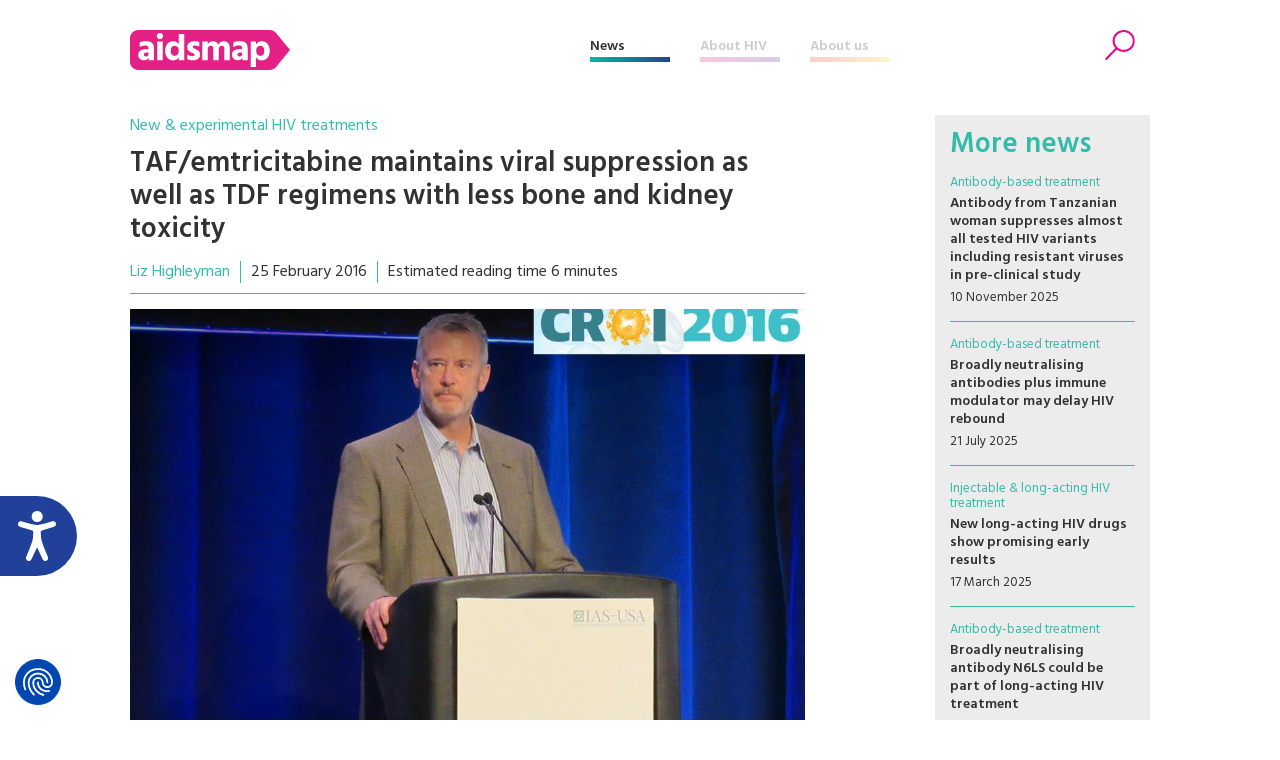

--- FILE ---
content_type: text/html; charset=UTF-8
request_url: https://www.aidsmap.com/news/feb-2016/tafemtricitabine-maintains-viral-suppression-well-tdf-regimens-less-bone-and-kidney
body_size: 52364
content:
<!DOCTYPE html>
<html lang="en" dir="ltr" prefix="content: http://purl.org/rss/1.0/modules/content/  dc: http://purl.org/dc/terms/  foaf: http://xmlns.com/foaf/0.1/  og: http://ogp.me/ns#  rdfs: http://www.w3.org/2000/01/rdf-schema#  schema: http://schema.org/  sioc: http://rdfs.org/sioc/ns#  sioct: http://rdfs.org/sioc/types#  skos: http://www.w3.org/2004/02/skos/core#  xsd: http://www.w3.org/2001/XMLSchema# ">
  <head>


    <script>window.dataLayer = window.dataLayer || [];
      function gtag(){dataLayer.push(arguments);}
        gtag('consent', 'default', {
         'ad_storage': 'denied',
         'ad_user_data': 'denied',
         'ad_personalization': 'denied',
         'analytics_storage': 'denied',
         'functionality_storage': 'denied',
         'personalization_storage': 'denied',
         'security_storage': 'denied'
      });
    </script>


    <script src="https://consent.cookiefirst.com/sites/aidsmap.com-fb32fa3a-cc1a-47d0-bdab-49e603bf8e19/consent.js"></script>


    <!-- Google Tag Manager -->
      <script>(function(w,d,s,l,i){w[l]=w[l]||[];w[l].push({'gtm.start':
      new Date().getTime(),event:'gtm.js'});var f=d.getElementsByTagName(s)[0],
      j=d.createElement(s),dl=l!='dataLayer'?'&l='+l:'';j.async=true;j.src=
      'https://www.googletagmanager.com/gtm.js?id='+i+dl;f.parentNode.insertBefore(j,f);
      })(window,document,'script','dataLayer','GTM-NHPP62NS');</script>
    <!-- End Google Tag Manager -->



    <script src="https://www.justgiving.com/widgets/scripts/widget.js" data-version="2" data-widgetType="attachCheckout" type="text/javascript"></script>


    <script src="https://www.google.com/recaptcha/api.js" async defer></script>


    <meta charset="utf-8" />
<meta name="Generator" content="Drupal 8 (https://www.drupal.org)" />
<meta name="MobileOptimized" content="width" />
<meta name="HandheldFriendly" content="true" />
<meta name="viewport" content="width=device-width, initial-scale=1.0" />
<meta property="description" content="A fixed-dose coformulation of tenofovir alafenamide (TAF) and emtricitabine (FTC, Emtriva), combined with a variety of third antiretroviral agents, maintained undetectable viral load in people who switched from similar regimens containing the older tenofovir disoproxil fumarate (TDF), according to a study presented at the Conference on Retroviruses and Opportunistic Infections (CROI 2016) this week in Boston. The study also showed improvements in kidney function biomarkers and bone density gains in the group taking TAF/emtricitabine." />
<meta property="twitter:card" content="summary_large_image" />
<meta property="twitter:site" content="@aidsmap" />
<meta property="twitter:creator" content="@aidsmap" />
<meta property="twitter:img" content="https://www.aidsmap.com/sites/default/files/styles/aidsmap_social_default/public/2016-02/taf-emtricitabine-maintains-viral-suppression-as-well-as-tdf-regimens-with-less-bone-and-kidney-toxicity.jpg?itok=YMGM1VhC" />
<meta property="twitter:title" content="TAF/emtricitabine maintains viral suppression as well as TDF regimens with less bone and kidney toxicity" />
<meta property="twitter:description" content="A fixed-dose coformulation of tenofovir alafenamide (TAF) and emtricitabine (FTC, Emtriva), combined with a variety of third antiretroviral agents, maintained undetectable viral load in people who switched from similar regimens containing the older tenofovir disoproxil fumarate (TDF), according to a study presented at the Conference on Retroviruses and Opportunistic Infections (CROI 2016) this week in Boston. The study also showed improvements in kidney function biomarkers and bone density gains in the group taking TAF/emtricitabine." />
<meta property="twitter:url" content="https://www.aidsmap.com/news/feb-2016/tafemtricitabine-maintains-viral-suppression-well-tdf-regimens-less-bone-and-kidney" />
<meta property="og:title" content="TAF/emtricitabine maintains viral suppression as well as TDF regimens with less bone and kidney toxicity" />
<meta property="og:description" content="A fixed-dose coformulation of tenofovir alafenamide (TAF) and emtricitabine (FTC, Emtriva), combined with a variety of third antiretroviral agents, maintained undetectable viral load in people who switched from similar regimens containing the older tenofovir disoproxil fumarate (TDF), according to a study presented at the Conference on Retroviruses and Opportunistic Infections (CROI 2016) this week in Boston. The study also showed improvements in kidney function biomarkers and bone density gains in the group taking TAF/emtricitabine." />
<meta property="og:type" content="article" />
<meta property="og:url" content="https://www.aidsmap.com/news/feb-2016/tafemtricitabine-maintains-viral-suppression-well-tdf-regimens-less-bone-and-kidney" />
<meta property="og:site_name" content="aidsmap.com" />
<meta property="og:image" content="https://www.aidsmap.com/sites/default/files/styles/aidsmap_social_default/public/2016-02/taf-emtricitabine-maintains-viral-suppression-as-well-as-tdf-regimens-with-less-bone-and-kidney-toxicity.jpg?itok=YMGM1VhC" />
<link rel="shortcut icon" href="/themes/custom/aidsmap/favicon.ico" type="image/vnd.microsoft.icon" />
<link rel="canonical" href="https://www.aidsmap.com/news/feb-2016/tafemtricitabine-maintains-viral-suppression-well-tdf-regimens-less-bone-and-kidney" />
<link rel="shortlink" href="https://www.aidsmap.com/node/2359" />
<link rel="revision" href="https://www.aidsmap.com/news/feb-2016/tafemtricitabine-maintains-viral-suppression-well-tdf-regimens-less-bone-and-kidney" />

    <title>TAF/emtricitabine maintains viral suppression as well as TDF regimens with less bone and kidney toxicity | aidsmap</title>
    <link rel="stylesheet" media="all" href="/sites/default/files/css/css_2_os-l44TwWUm-HBcOYcwP3cgtSE7Ww7u_ebODokdAI.css?t913ss" />
<link rel="stylesheet" media="all" href="/sites/default/files/css/css__sePhBCxVy17L8Ck7mcOjUvNryu4VVeeuTmFWy_Lg08.css?t913ss" />
<link rel="stylesheet" media="all" href="https://fonts.googleapis.com/css?family=Hind:300,400,500,600,700" />
<link rel="stylesheet" media="all" href="https://use.fontawesome.com/releases/v5.8.1/css/all.css" />
<link rel="stylesheet" media="print" href="/sites/default/files/css/css_Z5jMg7P_bjcW9iUzujI7oaechMyxQTUqZhHJ_aYSq04.css?t913ss" />
<link rel="stylesheet" media="all" href="/themes/custom/aidsmap/css/aidsmap-reset.css?v=15&amp;t913ss" />
<link rel="stylesheet" media="all" href="/themes/custom/aidsmap/css/aidsmap-screen.css?v=81&amp;t913ss" />
<link rel="stylesheet" media="print" href="/sites/default/files/css/css_oe8pKcj9zdn9GlSnYxYyiiA4rtPdZ3R0C4hfGEB3Ofo.css?t913ss" />

    
<!--[if lte IE 8]>
<script src="/core/assets/vendor/html5shiv/html5shiv.min.js?v=3.7.3"></script>
<![endif]-->




  </head>
  <body class="page-route-entitynodecanonical page-node-2359 page-news-feb-2016-tafemtricitabine-maintains-viral-suppression-well-tdf-regimens-less-bone-and-kidney section-news conference-article layout-no-sidebars path-node page-node-type-news">

    <!-- Google Tag Manager (noscript) -->
      <noscript><iframe src=https://www.googletagmanager.com/ns.html?id=GTM-NHPP62NS height="0" width="0" style="display:none;visibility:hidden"></iframe></noscript>
    <!-- End Google Tag Manager (noscript) -->




        <a href="#main-content" class="visually-hidden focusable skip-link">
      Skip to main content
    </a>
    
      <div class="dialog-off-canvas-main-canvas" data-off-canvas-main-canvas>
    


<div id="page-wrapper">
  <div id="page">
    <header id="header" class="header" role="banner" aria-label="Site header">

<!--
<div class="sitewide-banner">
  <div class="sleeve">
    <p>After 37 years of pioneering health journalism, community engagement, and empowerment through information, we have now ceased operations.</p>
    <p>This website will be accessible until September 2025, with all the information being up to date as of July 2024.</p>
    <p>If you are a supplier, or another partner you can contact our legacy email address as <a href="mailto:aidsmap@outlook.com">aidsmap@outlook.com</a> with any queries.</p>
    <p>We extend our heartfelt thanks to everyone who supported our vision for a world where HIV is no longer a threat to health or happiness. Together we have made a difference.</p>
  </div>
</div>
-->


      <div class="section layout-container clearfix">
        
          <div class="clearfix region region-header">
    <div id="block-sitebranding" class="clearfix site-branding block block-system block-system-branding-block">
  
    
  
  
    <a href="/" title="Home" rel="home">
      <img src="/themes/custom/aidsmap/img/main-logo-with-strap.svg" alt="Home" />
    </a>

</div>
<nav role="navigation" aria-labelledby="block-aidsmap-main-menu-menu" id="block-aidsmap-main-menu" class="block block-menu navigation menu--main">
            
  <h2 class="visually-hidden" id="block-aidsmap-main-menu-menu">Main navigation</h2>
  

      <div class="content">
        <div class="menu-toggle" id="menu-toggle"></div>
    <div class="menu-wrap">
    
<ul class="menu menu-level-0">
  
  <li class="menu-item">
    <a href="/" data-drupal-link-system-path="&lt;front&gt;">Home</a>

        
      

<div class="menu_link_content menu-link-contentmain view-mode-default menu-dropdown menu-dropdown-0 menu-type-default">
        
  </div>
      </li>
  
  <li class="menu-item menu-item--collapsed">
    <a href="/news" data-drupal-link-system-path="node/218">News</a>

        
      

<div class="menu_link_content menu-link-contentmain view-mode-default menu-dropdown menu-dropdown-0 menu-type-default">
        
  </div>
      </li>
  
  <li class="menu-item menu-item--collapsed">
    <a href="/about-hiv" data-drupal-link-system-path="node/7">About HIV</a>

        
      

<div class="menu_link_content menu-link-contentmain view-mode-default menu-dropdown menu-dropdown-0 menu-type-default">
        
  </div>
      </li>
  
  <li class="menu-item menu-item--collapsed">
    <a href="/about-aidsmap" data-drupal-link-system-path="node/620">About us</a>

        
      

<div class="menu_link_content menu-link-contentmain view-mode-default menu-dropdown menu-dropdown-0 menu-type-default">
        
  </div>
      </li>
  
  <li class="mobile-only menu-item">
    <a href="https://checkout.justgiving.com/c99bs8ob2s">Donate</a>

        
      

<div class="menu_link_content menu-link-contentmain view-mode-default menu-dropdown menu-dropdown-0 menu-type-default">
        
  </div>
      </li>
</ul>

    </div>
  </div>
</nav>
<div id="block-header-search-form" class="block block-aidsmap-search block-header-search-form">
  
    
      <div class="content">
      <div class="search-toggle"><span>Search</span></div>
<div class="form-container">
<form method="get" action="/archive">
<div class="field-wrap field-wrap-search-input">
<div class="input-wrap">
<input type="text" name="keyword" placeholder="Enter your keywords" />
</div>
</div>
<div class="field-wrap field-wrap-search-button">
<div class="input-wrap">
<button type="submit"><span>Search</span></button>
</div>
</div>
</form>
</div>
    </div>
  </div>
<div id="block-donateblock" class="block block-search container-inline">

  <div class="donate-toggle"><button data-jg-donate-button data-linkId="c99bs8ob2s" data-marketCode="GB" data-linkType="givingCheckout"><span>Donate now</span></button></div>
<!--
  <div class="donate-toggle"><a href="https://checkout.justgiving.com/c99bs8ob2s"><span>Donate</span></a></div>
-->
  <div class="layout-container">
      <div class="form-wrap"><div class="close"></div><div class="sleeve"><form class="donate-form" data-drupal-selector="donate-form" action="/news/feb-2016/tafemtricitabine-maintains-viral-suppression-well-tdf-regimens-less-bone-and-kidney" method="post" id="donate-form" accept-charset="UTF-8">
  <div data-drupal-selector="edit-section-1" id="edit-section-1" class="js-form-wrapper form-wrapper"><fieldset data-drupal-selector="edit-amount-option" id="edit-amount-option--wrapper" class="fieldgroup form-composite js-form-item form-item js-form-wrapper form-wrapper">
      <legend>
    <span class="fieldset-legend">Donate now</span>
  </legend>
  <div class="fieldset-wrapper">
            <div id="edit-amount-option" class="form-radios"><div class="js-form-item form-item js-form-type-radio form-type-radio js-form-item-amount-option form-item-amount-option">
        <input data-drupal-selector="edit-amount-option-5" type="radio" id="edit-amount-option-5" name="amount-option" value="5" class="form-radio" />

        <label for="edit-amount-option-5" class="option">£5</label>
      </div>
<div class="js-form-item form-item js-form-type-radio form-type-radio js-form-item-amount-option form-item-amount-option">
        <input data-drupal-selector="edit-amount-option-10" type="radio" id="edit-amount-option-10" name="amount-option" value="10" class="form-radio" />

        <label for="edit-amount-option-10" class="option">£10</label>
      </div>
<div class="js-form-item form-item js-form-type-radio form-type-radio js-form-item-amount-option form-item-amount-option">
        <input data-drupal-selector="edit-amount-option-35" type="radio" id="edit-amount-option-35" name="amount-option" value="35" checked="checked" class="form-radio" />

        <label for="edit-amount-option-35" class="option">£35</label>
      </div>
</div>

          </div>
</fieldset>
<div class="js-form-item form-item js-form-type-textfield form-type-textfield js-form-item-amount form-item-amount">
      <label for="edit-amount">Other amount</label>
        <input data-drupal-selector="edit-amount" type="text" id="edit-amount" name="amount" value="" size="64" maxlength="64" placeholder="Other amount" class="form-text" />

        </div>
<div class="js-form-item form-item js-form-type-textfield form-type-textfield js-form-item-name form-item-name">
      <label for="edit-name">Name</label>
        <input data-drupal-selector="edit-name" type="text" id="edit-name" name="name" value="" size="64" maxlength="64" class="form-text" />

        </div>
<div class="js-form-item form-item js-form-type-textfield form-type-textfield js-form-item-email form-item-email">
      <label for="edit-email">Email</label>
        <input data-drupal-selector="edit-email" type="text" id="edit-email" name="email" value="" size="60" maxlength="128" class="form-text" />

        </div>
<p class="gift-aid-call-to-action">With Gift Aid, your generous donation of £<span>10</span> would be worth £<span>12.50</span> at no extra cost to you.</p><div class="js-form-item form-item js-form-type-checkbox form-type-checkbox js-form-item-mc-gift-aid form-item-mc-gift-aid">
        <input data-drupal-selector="edit-mc-gift-aid" type="checkbox" id="edit-mc-gift-aid" name="MC_gift_aid" value="1" class="form-checkbox" />

        <label for="edit-mc-gift-aid" class="option">Yes, I want to Gift Aid any donations made to NAM now, in the future and in the past four years</label>
      </div>
<p class="gift-aid-declaration">I am a UK taxpayer and I understand that if I pay less Income and /or Capital Gains Tax than the amount of Gift Aid claimed on all my donations in the relevant tax year, it is my responsibility to pay any difference.</p><input data-drupal-selector="edit-submit" type="submit" id="edit-submit" name="op" value="Continue to Worldpay" class="button js-form-submit form-submit" />
</div>
<input data-drupal-selector="edit-instid" type="hidden" name="instId" value="39437" />
<input data-drupal-selector="edit-currency" type="hidden" name="currency" value="GBP" />
<input data-drupal-selector="edit-desc" type="hidden" name="desc" value="NAM Donation" />
<input data-drupal-selector="edit-cartid" type="hidden" name="cartId" value="NAM Donation" />
<input data-drupal-selector="edit-mc-callback" type="hidden" name="MC_callback" value="https://www.aidsmap.com/donate/thanks/redirect" />
<div data-drupal-selector="edit-section-2" id="edit-section-2" class="js-form-wrapper form-wrapper"><div class="quote"><p>In our 35th year we’re asking people to donate £35 – that’s just £1 for every year we’ve been providing life-changing information. Any donation you make helps us continue our work towards a world where HIV is no longer a threat to health or happiness.</p>
<ul>
<li>£5 allows us to reach millions of people globally with accurate and reliable resources about HIV prevention and treatment.</li>
<li>£10 helps us produce news and bulletins on the latest developments in HIV for healthcare staff around the world.</li>
<li>£35 means we can empower more people living with HIV to challenge stigma with our information workshops, videos and broadcasts.</li>
</ul></div></div>
<input autocomplete="off" data-drupal-selector="form-hhxb09fw-mypdsrw4-pkkh4tld-bxdhwiuarizqpqo0" type="hidden" name="form_build_id" value="form-hHXb09fW_myPdsRW4-PKKH4tLD-BXdhWiUaRIZQPQO0" />
<input data-drupal-selector="edit-donate-form" type="hidden" name="form_id" value="donate_form" />

</form>
</div></div>
    </div>
</div>

  </div>

        
      </div>
    </header>
            <div id="main-wrapper" class="layout-main-wrapper layout-container clearfix ">
      <div id="main" class="layout-main clearfix">
        
        <main id="content" class="column main-content" role="main">
          <section class="section">
            <a id="main-content" tabindex="-1"></a>
              <div class="region region-content">
    <div id="block-aidsmap-page-title" class="block block-core block-page-title-block">
  
    
      <div class="content">
      


  <div class="slug"><a href="/archive/news-all/hiv-treatment/new-experimental-hiv-treatments">New &amp; experimental HIV treatments</a></div>


  <h1 class="page-title"><span class="field field--name-title field--type-string field--label-hidden">TAF/emtricitabine maintains viral suppression as well as TDF regimens with less bone and kidney toxicity</span>
</h1>

  



    </div>
  </div>
<div id="block-aidsmap-local-tasks" class="block block-core block-local-tasks-block">
  
    
        <nav class="tabs" role="navigation" aria-label="Tabs">
        <h2 class="visually-hidden">Primary tabs</h2>
  <ul class="tabs primary"><li class="is-active"><a href="/news/feb-2016/tafemtricitabine-maintains-viral-suppression-well-tdf-regimens-less-bone-and-kidney" data-drupal-link-system-path="node/2359" class="is-active">View<span class="visually-hidden">(active tab)</span></a></li>
<li><a href="/node/2359/preview" data-drupal-link-system-path="node/2359/preview">Preview</a></li>
</ul>

    </nav>
  </div>
<div data-drupal-messages-fallback class="hidden"></div>
<div id="block-aidsmap-content" class="block block-system block-system-main-block">
  
    
      <div class="content">
      
<article data-history-node-id="2359" role="article" about="/news/feb-2016/tafemtricitabine-maintains-viral-suppression-well-tdf-regimens-less-bone-and-kidney" class="node node--type-news node--view-mode-full clearfix">
  <header>
    
          
      </header>
  <div class="node__content clearfix">
    
<div  class="article-meta-data">
      
      <div class="field field--name-field-author field--type-entity-reference field--label-hidden field-items">
              <div class="field-item"><a href="/archive/author/35">Liz Highleyman</a></div>
          </div>
  
            <div class="field field--name-field-publish-date field--type-datetime field--label-hidden field-item"><time datetime="2016-02-25T11:50:00Z" class="datetime">25 February 2016</time>
</div>
      
            <div class="field field--name-field-reading-time field--type-boolean field--label-hidden field-item">Estimated reading time 6 minutes</div>
      
  </div>
            <div class="no-filter field field--name-field-image field--type-image field--label-hidden field-item">  <div class="image-wrap">
<img src="/sites/default/files/styles/aidsmap_medium_crop/public/2016-02/taf-emtricitabine-maintains-viral-suppression-as-well-as-tdf-regimens-with-less-bone-and-kidney-toxicity.jpg?itok=pTUErj5U" width="1000" height="650" alt="" title="Joel Gallant presenting at CROI 2016. Photo by Liz Highleyman, hivandhepatitis.com" typeof="foaf:Image" class="image-style-aidsmap-medium-crop" />
</div>
<div class="caption">Joel Gallant presenting at CROI 2016. Photo by Liz Highleyman, hivandhepatitis.com</div>


</div>
      <div class="historical-article-alert">
<a href="/archive/news/hiv-treatment/new-experimental-hiv-treatments">This article is more than 10 years old. Click here for more recent articles on this topic</a>
</div>
            <div class="clearfix text-formatted field field--name-body field--type-text-with-summary field--label-hidden field-item"><p>A fixed-dose coformulation of tenofovir alafenamide (TAF) and emtricitabine (FTC, <i>Emtriva</i>), combined with a variety of third antiretroviral agents, maintained undetectable viral load in people who switched from similar regimens containing the older tenofovir disoproxil fumarate (TDF), according to a study presented at the <a href="/conference/croi-2016">Conference on Retroviruses and Opportunistic Infections (CROI 2016)</a> this week in Boston. The study also showed improvements in kidney function biomarkers and bone density gains in the group taking TAF/emtricitabine.</p>

<p>Gilead Sciences’ tenofovir disoproxil fumarate (<i>Viread</i>) plus emtricitabine is one of the most widely used nucleoside/nucleotide reverse transcriptase inhibitor (NRTI) ‘backbones’ of antiretroviral therapy. These drugs make up the <i>Truvada</i> coformulation – used for both HIV treatment and pre-exposure prophylaxis (PrEP) – and are included in the single-tablet regimens <i>Atripla</i>, <i>Eviplera</i> or <i>Complera</i>, and <i>Stribild</i>. TDF is generally considered safe and well-tolerated, but it can cause modest bone loss and lead to kidney problems in susceptible individuals.</p>

<p>TAF is a new tenofovir pro-drug that delivers the active agent, tenofovir diphosphate, more efficiently to cells. TAF produces adequate intracellular drug levels with a 10-fold lower dose, which means about 90% lower drug concentrations in the blood plasma and less exposure for the kidneys, bones and other organs and tissues.</p>

<div><div class="embed-glossary-wrap">
<h3><a href="/about-hiv/glossary">Glossary</a></h3>
<div class="embed-glossary-item">
<h4><a href="/about-hiv/glossary?term=">boosting agent</a></h4>
<div class="definition"><p>Booster drugs are used to ‘boost’ the effects of protease inhibitors and some other antiretrovirals. Adding a small dose of a booster drug to an antiretroviral makes the liver break down the primary drug more slowly, which means that it stays in the body for longer times or at higher levels. Without the boosting agent, the prescribed dose of the primary drug would be ineffective.</p>
</div>
</div>
<div class="embed-glossary-item">
<h4><a href="/about-hiv/glossary?term=">virological suppression</a></h4>
<div class="definition"><p>Halting of the function or replication of a virus. In HIV, optimal viral suppression is measured as the reduction of viral load (HIV RNA) to undetectable levels and is the goal of antiretroviral therapy.</p>
</div>
</div>
<div class="embed-glossary-item">
<h4><a href="/about-hiv/glossary?term=">renal</a></h4>
<div class="definition"><p class="MsoNormal">Relating to the kidneys.</p><p></p>
</div>
</div>
<div class="embed-glossary-item">
<h4><a href="/about-hiv/glossary?term=">biomarker</a></h4>
<div class="definition"><p>Genes, proteins or chemicals that can act as signals for certain diseases.</p>
</div>
</div>
<div class="embed-glossary-item">
<h4><a href="/about-hiv/glossary?term=">integrase inhibitors (INI, INSTI)</a></h4>
<div class="definition"><p>A class of antiretroviral drugs. Integrase strand transfer inhibitors (INSTIs) block integrase, which is an HIV enzyme that the virus uses to insert its genetic material into a cell that it has infected. Blocking integrase prevents HIV from replicating.</p>
</div>
</div>
</div></div><p>A single-tablet regimen containing TAF, emtricitabine, elvitegravir and the cobicistat booster (<i>Genvoya</i>) was recently approved in the US and is under regulatory review in Europe. <a href="https://www.aidsmap.com/page/2949354/">Studies presented last year</a> showed that people who switched from a similar coformulation containing TDF (<i>Stribild</i>) to the TAF-containing combination maintained viral suppression and saw improvements in kidney function and bone density.</p>

<p>Gilead has also requested approval of a dual coformulation of TAF/emtricitabine, which could be a successor to TDF/emtricitabine or <i>Truvada</i>. Joel Gallant from the Southwest Care Center in Santa Fe, New Mexico, presented findings from a phase 3 randomised clinical trial comparing TAF/emtricitabine versus TDF/emtricitabine when used in triple antiretroviral regimens with various third drugs.</p>

<p>This analysis included 663 participants with undetectable HIV viral load (&lt;50 copies/ml) at study entry. About 85% were men, 75% were white, 20% were black, the median age was 49 years and the median baseline CD4 cell count was approximately 650 cells/mm<sup>3</sup>. At baseline they had near-normal kidney function with an estimated GFR (eGFR) of at least 50 and a median of 100 ml/min.</p>

<div><div class="styled-link-wrap">
<a class="styled-link styled-link-about-hiv" href="/archive/about-hiv/hiv-treatment/new-experimental-hiv-treatments">Find out more in our About HIV pages</a>
</div></div><p>Study participants were randomly assigned to either switch to TAF/emtricitabine or remain on TDF/emtricitabine, both taken once daily, while staying on the same third drug. Just under half were using boosted protease inhibitors while the rest were on unboosted third agents including NNRTIs and integrase inhibitors. The TAF dose was 10mg if taken with boosted protease inhibitors or 25mg with unboosted third agents; the TDF dose was 300mg.</p>

<p>Participants were followed for 96 weeks and the primary endpoint was continued viral suppression (HIV RNA &lt;50 copies/ml) at 48 weeks.</p>

<p>At week 48, most people in both study arms maintained undetectable viral load – 94% in the TAF/emtricitabine group and 93% in the TDF/emtricitabine group – demonstrating the non-inferiority of the TAF-containing combination.</p>

<p>The likelihood of continued viral suppression did not vary significantly according to age, sex or race/ethnicity. Treatment response was also similar regardless of whether participants used a boosted protease inhibitor or an unboosted third agent (92 vs 93%, respectively).</p>

<p>Only a small number of participants experienced virological failure (0.3 and 1.5%, respectively). Among the few people who underwent resistance testing, the emergence of resistance mutations was rare – a single M184V seen in a TAF/emtricitabine recipient with poor adherence.</p>

<p>Treatment was generally safe and well-tolerated; 6% in each arm discontinued the study for any reason. Drug-related serious adverse events were rare, with none occurring in more than one person, and few people stopped treatment due to adverse events (7 vs 3, respectively).</p>

<div><div class="styled-link-wrap">
<a class="styled-link styled-link-news" href="/conferences/croi-2016">More news from CROI 2016</a>
</div></div><p>Kidney function improved in people who switched to TAF/emtricitabine. Median eGFR improved by +8.4 ml/min in the TAF/emtricitabine group and by +2.8 ml/ min in the TDF/emtricitabine group, a statistically significant difference. Proteinuria (protein in the urine) and other renal biomarkers improved in the TAF/emtricitabine group but worsened in the TDF/emtricitabine group. A few people had glycosuria (sugar in the urine), but most were diabetic and this was not considered related to kidney damage. There were no cases of proximal renal tubulopathy or Fanconi syndrome, types of serious kidney damage, in either group.</p>

<p>Bone mineral density also improved in people who switched to TAF/emtricitabine. Bone density rose by +1.1% at the hip and by +1.5% at the spine in the TAF/emtricitabine arm, while falling by -0.2 at both sites in the TDF/emtricitabine arm; these differences were also significant. More people who switched saw at least a 3% improvement in bone density over 48 weeks: 17% and 30% at the hip and spine in the TAF/emtricitabine arm compared to 9% and 14% in the TDF/emtricitabine group. Dr Gallant said that while these bone density changes are relatively small, they could have more clinical significance in older people already experiencing bone loss.</p>

<p>Tenofovir is known to lower blood lipids, and because it reaches lower levels in the blood this effect is not as great with TAF. People taking TAF/emtricitabine had higher total and LDL cholesterol and triglyceride levels than those on TDF/emtricitabine, and their total-to-HDL ratio rose slightly, but there was no difference in the proportion who started lipid-lowering therapy (4%). Dr Gallant said the clinical significance of these small differences is “questionable”.</p>

<p>“[TAF/emtricitabine] was non-inferior to [TDF/emtricitabine] in maintaining virologic suppression in combination with a variety of third agents” and showed “significant improvements in multiple measures of renal and bone safety after switching from [TDF/emtricitabine] to [TAF/emtricitabine],” the researchers concluded. “These data support that [TAF/emtricitabine] is an important NRTI backbone for antiretroviral treatment with safety benefits over [TDF/emtricitabine].”</p>

<p>Gilead is developing two other TAF-containing single-tablet regimens, one with the NNRTI rilpivirine and the other with the HIV protease inhibitor darunavir. Stand-alone TAF is being studied as a treatment for hepatitis B. The company is also studying TAF in combination with GS-9883, an experimental integrase inhibitor that does not require boosting.</p>

<p>Given the kidney and bone benefits of TAF/emtricitabine, some have suggested that it could potentially be a good alternative to <i>Truvada</i> for PrEP, but lower tenofovir levels in body tissues might be a concern. Data from animal and early human studies of TAF for HIV prevention are being presented this week at CROI. Investigators for these studies stress that TAF should not be used as PrEP until clinical trials are complete.</p>
</div>
      
  <div class="clearfix text-formatted field field--name-field-references field--type-text-long field--label-above">
    <div class="field-label">References</div>
              <div class="field-item"><p>Gallant JE et al. <i>Switching tenofovir DF to tenofovir alafenamide in virologically suppressed adults</i>. Conference on Retroviruses and Opportunistic Infections (CROI), Boston, abstract 29, 2016.</p>

<p><a href="http://www.croiconference.org/sessions/switching-tenofovir-df-tenofovir-alafenamide-virologically-suppressed-adults">View the abstract on the conference website</a>.</p>

<p><a href="http://www.croiwebcasts.org/console/player/29457?mediaType=slideVideo&amp;">View a webcast of this session on the conference website</a>.</p>
</div>
          </div>

  </div>
</article>

    </div>
  </div>

  </div>

            <div class="main-content-footer">
              <div class="region region-content-footer">
    <div id="block-articlefooterblock" class="block block-aidsmap-custom-blocks block-article-footer-block">
  
    
      <div class="content">
      
  <div class="field field--name-field-topics field--type-entity-reference field--label-above">
    <div class="field-label">Related topics</div>
          <div class="field-items">
              <div class="field-item"><a href="/archive/news-all/hiv-treatment/new-experimental-hiv-treatments" hreflang="en">New &amp; experimental HIV treatments</a></div>
          <div class="field-item"><a href="/archive/news-all/health-problems-ageing/bone-joint-problems" hreflang="en">Bone &amp; joint problems</a></div>
          <div class="field-item"><a href="/archive/news-all/hiv-treatment" hreflang="en">HIV treatment</a></div>
          <div class="field-item"><a href="/archive/news-all/health-problems-ageing/kidney-problems" hreflang="en">Kidney problems</a></div>
          <div class="field-item"><a href="/archive/news-all/hiv-treatment/side-effects" hreflang="en">Side effects</a></div>
              </div>
      </div>

<div class="article-social-links">
<div class="item social-intent facebook circle"><a href="https://www.facebook.com/sharer.php?u=https%3A%2F%2Fwww.aidsmap.com%2Fnews%2Ffeb-2016%2Ftafemtricitabine-maintains-viral-suppression-well-tdf-regimens-less-bone-and-kidney" data-network="facebook"><span>Facebook</span></a></div>
<div class="item social-intent twitter circle"><a href="https://twitter.com/intent/tweet?url=https%3A%2F%2Fwww.aidsmap.com%2Fnews%2Ffeb-2016%2Ftafemtricitabine-maintains-viral-suppression-well-tdf-regimens-less-bone-and-kidney&amp;text=A+fixed-dose+coformulation+of+tenofovir+alafenamide+%28TAF%29+and+emtricitabine+%28FTC%2C+Emtriva%29%2C+combined+with+a+variety+of+third+antiretroviral+agents%2C+maintained+undetectable+viral+load+in+people+who+switched+from+similar+regimens+containing+the+older+tenofovir+disoproxil+fumarate+%28TDF%29%2C+according+to+a+study+presented+at+the+Conference+on+Retroviruses+and+Opportunistic+Infections+%28CROI+2016%29+this+week+in+Boston.+The+study+also+showed+improvements+in+kidney+function+biomarkers+and+bone+density+gains+in+the+group+taking+TAF%2Femtricitabine." data-network="twitter"><span>Twitter</span></a></div>
<div class="item social-intent linkedin circle"><a href="https://www.linkedin.com/shareArticle?url=https%3A%2F%2Fwww.aidsmap.com%2Fnews%2Ffeb-2016%2Ftafemtricitabine-maintains-viral-suppression-well-tdf-regimens-less-bone-and-kidney&amp;mini=true" data-network="linkedin"><span>LinkedIn</span></a></div>
<div class="item print circle"><a href="#" class="print-page"><span>Print</span></a></div>
</div>
    </div>
  </div>

  </div>

            </div>
          </section>
        </main>
                  <div id="sidebar" class="column sidebar">
            <aside class="section" role="complementary">
                <div class="region region-sidebar">
    <div class="views-element-container sidebar-standard-block sidebar-news-block block block-views block-views-blocknews-news-sidebar-block" id="block-views-block-news-news-sidebar-block">
  
      <h3>More news</h3>
    
      <div class="content">
      <div><div class="sidebar-news-wrap view view-news view-id-news view-display-id-news_sidebar_block js-view-dom-id-cf7df24b61c5cb5078dafd8742f37180b20453ae65f111ad89f1105922913c41">
  
    
      
      <div class="view-content">
      
  

  
  <div class="sidebar-news-item views-row"><div class="content-wrap">
  <div class="topic slug"><a href="/archive/news-all/hiv-treatment/antibody-based-treatment">Antibody-based treatment</a></div>
  <h4><a href="/news/nov-2025/antibody-tanzanian-woman-suppresses-almost-all-tested-hiv-variants-including" hreflang="en">Antibody from Tanzanian woman suppresses almost all tested HIV variants including resistant viruses in pre-clinical study </a></h4>
  <div class="meta-wrap">
        <div class="meta-item"><time datetime="20Z" class="datetime">10 November 2025</time>
</div>
  </div>
</div></div>

  

  

  
  <div class="sidebar-news-item views-row"><div class="content-wrap">
  <div class="topic slug"><a href="/archive/news-all/hiv-treatment/antibody-based-treatment">Antibody-based treatment</a></div>
  <h4><a href="/news/jul-2025/broadly-neutralising-antibodies-plus-immune-modulator-may-delay-hiv-rebound" hreflang="en">Broadly neutralising antibodies plus immune modulator may delay HIV rebound</a></h4>
  <div class="meta-wrap">
        <div class="meta-item"><time datetime="22Z" class="datetime">21 July 2025</time>
</div>
  </div>
</div></div>

  

  

  
  <div class="sidebar-news-item views-row"><div class="content-wrap">
  <div class="topic slug"><a href="/archive/news-all/hiv-treatment/injectable-long-acting-hiv-treatment">Injectable &amp; long-acting HIV treatment</a></div>
  <h4><a href="/news/mar-2025/new-long-acting-hiv-drugs-show-promising-early-results" hreflang="en">New long-acting HIV drugs show promising early results</a></h4>
  <div class="meta-wrap">
        <div class="meta-item"><time datetime="26Z" class="datetime">17 March 2025</time>
</div>
  </div>
</div></div>

  

  

  
  <div class="sidebar-news-item views-row"><div class="content-wrap">
  <div class="topic slug"><a href="/archive/news-all/hiv-treatment/antibody-based-treatment">Antibody-based treatment</a></div>
  <h4><a href="/news/mar-2025/broadly-neutralising-antibody-n6ls-could-be-part-long-acting-hiv-treatment" hreflang="en">Broadly neutralising antibody N6LS could be part of long-acting HIV treatment</a></h4>
  <div class="meta-wrap">
        <div class="meta-item"><time datetime="34Z" class="datetime">17 March 2025</time>
</div>
  </div>
</div></div>

  

  

  
  <div class="sidebar-news-item views-row"><div class="content-wrap">
  <div class="topic slug"><a href="/archive/news-all/hiv-treatment/new-experimental-hiv-treatments">New &amp; experimental HIV treatments</a></div>
  <h4><a href="/news/mar-2025/studies-confirm-non-inferiority-doravirine-islatravir-standard-hiv-treatment" hreflang="en">Studies confirm non-inferiority of doravirine / islatravir to standard HIV treatment</a></h4>
  <div class="meta-wrap">
        <div class="meta-item"><time datetime="12Z" class="datetime">17 March 2025</time>
</div>
  </div>
</div></div>

  


    </div>
  
            <div class="view-footer">
      
    </div>
    </div>
</div>

    </div>
  </div>



<div id="block-antiretroviraldrugschartsidebar" class="block block-block-content block-block-contenta9ab1f0a-122c-4ab9-a3f4-efd814520fba">


  
    

      <div class="content">
            <a href="/about-hiv/antiretroviral-drugs-chart">
            
            <div class="field field--name-field-image field--type-image field--label-hidden field-item">  <div class="image-wrap">
<img src="/sites/default/files/2021-11/ARV%20drugs%20chart-02.png" width="2501" height="4593" alt="Icons of medication. The text reads: “Antiretroviral drugs chart: All the available HIV medication options, with information on dosing, side effects and food restrictions." typeof="foaf:Image" />
</div>

</div>
      
            </a>
          </div>
  </div>
<div class="views-element-container sidebar-standard-block sidebar-aggregator-block block block-views block-views-blockaggregator-aggregator-sidebar-block" id="block-views-block-aggregator-aggregator-sidebar-block">
  
      <h3>Editors’ picks from other sources</h3>
    
      <div class="content">
      <div><div class="aggregator-wrap sidebar-news-wrap view view-aggregator view-id-aggregator view-display-id-aggregator_sidebar_block js-view-dom-id-64f4cd9573ae3481e674e715a543238f091fb7b74ac6d533b87b05cbdd370c6b">
  
    
      
      <div class="view-content">
      
  

  
  <div class="aggregator-item sidebar-news-item views-row"><div class="content-wrap">
  <div class="topic slug"><a href="/archive/editors-picks/hiv-treatment/new-experimental-hiv-treatments">New &amp; experimental HIV treatments</a></div>
  <h4><a href="https://news.google.com/rss/articles/[base64]?oc=5">Phase 3 DOR/ISL Shows Promise for HIV Treatment</a></h4>
  <div class="excerpt">Doravirine/islatravir&nbsp;(DOR/ISL,&nbsp;Merck) may be a new&nbsp;HIV treatment&nbsp;option coming down the pike, according to new encouraging results from phase 3 data presented at&nbsp;IDWeek 2025, in Atlanta.
</div>
  <div class="meta-wrap">

          <div class="meta-item">Infectious Disease Special Edition</div>
    
    <div class="meta-item"><time datetime="11Z" class="datetime">31 Dec 25</time>
</div>
  </div>
</div></div>

  

  

  
  <div class="aggregator-item sidebar-news-item views-row"><div class="content-wrap">
  <div class="topic slug"><a href="/archive/editors-picks/hiv-treatment/new-experimental-hiv-treatments">New &amp; experimental HIV treatments</a></div>
  <h4><a href="https://www.gilead.com/news/news-details/2025/gileads-investigational-single-tablet-regimen-of-bictegravir-and-lenacapavir-for-hiv-treatment-meets-primary-endpoint-in-phase-3-artistry-2-trial">Gilead’s Investigational Single-Tablet Regimen of Bictegravir and Lenacapavir for HIV Treatment Meets Primary Endpoint in Phase 3 ARTISTRY-2 Trial</a></h4>
  <div class="excerpt">A single-tablet regimen combining bictegravir and lenacapavir would potentially further transform the treatment landscape, expanding options to enable people with HIV to sustain virologic suppression while taking one of the latest advances in HIV drug development.
</div>
  <div class="meta-wrap">

          <div class="meta-item">Gilead Sciences press release</div>
    
    <div class="meta-item"><time datetime="57Z" class="datetime">16 Dec 25</time>
</div>
  </div>
</div></div>

  

  

  
  <div class="aggregator-item sidebar-news-item views-row"><div class="content-wrap">
  <div class="topic slug"><a href="/archive/editors-picks/health-services-systems/government-leadership-policy">Government, leadership &amp; policy</a></div>
  <h4><a href="https://news.google.com/rss/articles/CBMigAFBVV95cUxPc2pwejVzTmMyeFN3VWg5WWc5dlRTSU1mWUtxRzhHZVdtTGQxZ25IZ2tzT0hwaFpfcm10N3JUWGhsMnJQZUVQaUVZbUtpbUVzRmFOTDAyVXFsYnhyTkJ0SjJRSDdnT3FmM2REUmJBY0hPeDFNa2VBLXJlb1pkRUN3dA?oc=5">Top 10 HIV Clinical Developments of 2025</a></h4>
  <div class="excerpt">What studies—and moments—changed our approach to HIV treatment, care, and prevention this year? David Alain Wohl, M.D., examines the highlights (and lowlights).
</div>
  <div class="meta-wrap">

          <div class="meta-item">TheBodyPro</div>
    
    <div class="meta-item"><time datetime="11Z" class="datetime">15 Dec 25</time>
</div>
  </div>
</div></div>

  

  

  
  <div class="aggregator-item sidebar-news-item views-row"><div class="content-wrap">
  <div class="topic slug"><a href="/archive/editors-picks/hiv-treatment/new-experimental-hiv-treatments">New &amp; experimental HIV treatments</a></div>
  <h4><a href="https://i-base.info/htb/52743">Lenacapavir drug resistance in phase 1b study</a></h4>
  <div class="excerpt">Following switch to lenacapavir plus two bNAbs, there was high-level drug resistance in 3/30 participants with low-level viral rebound, with one developing treatment failure at week 26.
</div>
  <div class="meta-wrap">

          <div class="meta-item">i-Base</div>
    
    <div class="meta-item"><time datetime="12Z" class="datetime">25 Nov 25</time>
</div>
  </div>
</div></div>

  

  

  
  <div class="aggregator-item sidebar-news-item views-row"><div class="content-wrap">
  <div class="topic slug"><a href="/archive/editors-picks/hiv-treatment/new-experimental-hiv-treatments">New &amp; experimental HIV treatments</a></div>
  <h4><a href="https://www.fiercebiotech.com/biotech/mercks-hiv-combo-matches-gileads-biktarvy-phase-3-test">Merck&#039;s HIV combo matches Gilead&#039;s Biktarvy in latest phase 3 test for islatravir</a></h4>
  <div class="excerpt">The latest phase 3 results come from a trial that compared a combination of doravirine and islatravir (DOR/ISL) to Gilead’s three-drug, INSTI-based treatment Biktarvy.&nbsp;
</div>
  <div class="meta-wrap">

          <div class="meta-item">FierceBiotech</div>
    
    <div class="meta-item"><time datetime="39Z" class="datetime">22 Nov 25</time>
</div>
  </div>
</div></div>

  


    </div>
  
            <div class="view-footer">
      <div class="styled-link-wrap"><a href="/archive?content-type[]=editors-picks&amp;topic[]=66" class="styled-link styled-link-aggregator">More editors' picks</a></div>
    </div>
    </div>
</div>

    </div>
  </div>

  </div>

            </aside>
          </div>
              </div>
    </div>
        <footer class="site-footer" id="footer">
      <div class="layout-container">
                  <div class="site-footer__top clearfix">
              <div class="region region-footer">
    <div id="block-footeraboutblock" class="about-us footer-block block block-aidsmap-core block-footer-about-block">
  
      <h3>About us</h3>
    
      <div class="content">
      <div class="about"><p>Our information is intended to support, rather than replace, consultation with a healthcare professional.</p>

<p>Talk to your doctor or another member of your healthcare team for advice tailored to your situation.</p>
</div>
    </div>
  </div>
<div id="block-footersocialblock" class="connect-with-us footer-block block block-aidsmap-core block-footer-social-block">
  
      <h3>Connect with us</h3>
    
      <div class="content">
      <ul class="social-links">
<li class="social-link-twitter"><a href="https://twitter.com/aidsmap" class="fab fa-twitter"><span>Twitter</span></a></li>
<li class="social-link-bluesky"><a href="https://bsky.app/profile/aidsmap.bsky.social" class="fab fa-bluesky"><span>Bluesky</span></a></li>
<li class="social-link-facebook"><a href="http://www.facebook.com/pages/NAM-the-HIVAIDS-information-charity/99971718192" class="fab fa-facebook"><span>Facebook</span></a></li>
<li class="social-link-youtube"><a href="https://www.youtube.com/channel/UCpqDe1I_t1oV_j67U0HT2bg" class="fab fa-youtube"><span>YouTube</span></a></li>
<li class="social-link-instagram"><a href="https://www.instagram.com/nam_aidsmap" class="fab fa-instagram"><span>Instagram</span></a></li>
</ul>
    </div>
  </div>
<nav role="navigation" aria-labelledby="block-thtlinks-menu" id="block-thtlinks" class="block block-menu navigation menu--tht-links">
      
  <h2 id="block-thtlinks-menu">Links</h2>
  

      <div class="content">
        <div class="menu-toggle-target menu-toggle-target-show" id="show-block-thtlinks"></div>
    <div class="menu-toggle-target" id="hide-block-thtlinks"></div>
    <a class="menu-toggle" href="#show-block-thtlinks">Show &mdash; Links</a>
    <a class="menu-toggle menu-toggle--hide" href="#hide-block-thtlinks">Hide &mdash; Links</a>
    
              <ul data-region="footer" class="clearfix menu">
                    <li class="menu-item">
        <a href="/about-us/contact-us" data-drupal-link-system-path="node/695">Contact us</a>
              </li>
                <li class="menu-item">
        <a href="https://www.tht.org.uk/speak-to-somebody">THT Direct Helpline</a>
              </li>
                <li class="menu-item">
        <a href="https://www.aidsmap.com/subscribe-email-bulletins">Subscribe to email bulletins</a>
              </li>
        </ul>
  


  </div>
</nav>
<div id="block-footersupportblock" class="support-us footer-block block block-aidsmap-core block-footer-support-block">
  
    
      <div class="content">
      <div><button data-jg-donate-button data-linkId="c99bs8ob2s" data-marketCode="GB" data-linkType="givingCheckout" class="styled-link styled-link-footer">Donate now</button></div>
    </div>
  </div>
<div id="block-footeraffiliatesites" class="affiliate-sites block block-block-content block-block-content4c6061a6-1580-465a-b8a1-03d284b0df7b">
  
    
      <div class="content">
      
    </div>
  </div>
<div id="block-disclaimer" class="disclaimer block block-block-content block-block-content089fc19f-98a1-41a4-ad81-e57d9a811ba7">
  
    
      <div class="content">
      
            <div class="clearfix text-formatted field field--name-body field--type-text-with-summary field--label-hidden field-item"><p> </p>

<p>aidsmap (previously known as NAM aidsmap) is now hosted by Terrence Higgins Trust, an HIV charity based in the United Kingdom.</p>

<p> </p>

<p>Copyright 2025 © Terrence Higgins Trust is a registered charity in England and Wales (reg. no. 288527) Company reg. no. 1778149 and a registered charity in Scotland (reg. no. SC039986). Registered office: 437 &amp; 439 Caledonian Road, London, N7 9BG.</p></div>
      
    </div>
  </div>
<nav role="navigation" aria-labelledby="block-aidsmap-footer-menu" id="block-aidsmap-footer" class="block block-menu navigation menu--footer">
            
  <h2 class="visually-hidden" id="block-aidsmap-footer-menu">Footer menu</h2>
  

      <div class="content">
        <div class="menu-toggle-target menu-toggle-target-show" id="show-block-aidsmap-footer"></div>
    <div class="menu-toggle-target" id="hide-block-aidsmap-footer"></div>
    <a class="menu-toggle" href="#show-block-aidsmap-footer">Show &mdash; Footer menu</a>
    <a class="menu-toggle menu-toggle--hide" href="#hide-block-aidsmap-footer">Hide &mdash; Footer menu</a>
    
              <ul data-region="footer" class="clearfix menu">
                    <li class="menu-item">
        <a href="https://www.tht.org.uk/accessibility">Accessibility</a>
              </li>
                <li class="menu-item">
        <a href="https://www.tht.org.uk/reporting-compliment-complaint-or-concern">Compliment, complaint or concern</a>
              </li>
                <li class="menu-item">
        <a href="https://www.tht.org.uk/is">Our information</a>
              </li>
                <li class="menu-item">
        <a href="https://www.tht.org.uk/privacy-policy-and-cookies">Privacy &amp; cookies</a>
              </li>
                <li class="menu-item">
        <a href="https://www.tht.org.uk/terms-and-conditions">Terms of use</a>
              </li>
                <li class="menu-item">
        <a href="https://www.tht.org.uk">Terrence Higgins Trust</a>
              </li>
        </ul>
  


  </div>
</nav>

  </div>

          </div>
              </div>
    </footer>
  </div>
</div>

  </div>

    
    <script src="/core/assets/vendor/jquery/jquery.min.js?v=3.2.1"></script>
<script src="/core/assets/vendor/jquery/jquery-extend-3.4.0.js?v=3.2.1"></script>
<script src="/core/assets/vendor/jquery.ui/ui/data-min.js?v=1.12.1"></script>
<script src="/core/assets/vendor/jquery.ui/ui/disable-selection-min.js?v=1.12.1"></script>
<script src="/core/assets/vendor/jquery.ui/ui/form-min.js?v=1.12.1"></script>
<script src="/core/assets/vendor/jquery.ui/ui/labels-min.js?v=1.12.1"></script>
<script src="/core/assets/vendor/jquery.ui/ui/jquery-1-7-min.js?v=1.12.1"></script>
<script src="/core/assets/vendor/jquery.ui/ui/scroll-parent-min.js?v=1.12.1"></script>
<script src="/core/assets/vendor/jquery.ui/ui/tabbable-min.js?v=1.12.1"></script>
<script src="/core/assets/vendor/jquery.ui/ui/unique-id-min.js?v=1.12.1"></script>
<script src="/core/assets/vendor/jquery.ui/ui/version-min.js?v=1.12.1"></script>
<script src="/core/assets/vendor/jquery.ui/ui/focusable-min.js?v=1.12.1"></script>
<script src="/core/assets/vendor/jquery.ui/ui/ie-min.js?v=1.12.1"></script>
<script src="/core/assets/vendor/jquery.ui/ui/keycode-min.js?v=1.12.1"></script>
<script src="/core/assets/vendor/jquery.ui/ui/plugin-min.js?v=1.12.1"></script>
<script src="/core/assets/vendor/jquery.ui/ui/safe-active-element-min.js?v=1.12.1"></script>
<script src="/core/assets/vendor/jquery.ui/ui/safe-blur-min.js?v=1.12.1"></script>
<script src="/core/assets/vendor/jquery.ui/ui/widget-min.js?v=1.12.1"></script>
<script src="/core/assets/vendor/jquery.ui/ui/widgets/mouse-min.js?v=1.12.1"></script>
<script src="/core/assets/vendor/jquery.ui/ui/widgets/draggable-min.js?v=1.12.1"></script>
<script src="/core/assets/vendor/jquery.ui/ui/widgets/droppable-min.js?v=1.12.1"></script>
<script src="/core/assets/vendor/jquery.ui/ui/widgets/datepicker-min.js?v=1.12.1"></script>
<script src="/themes/custom/aidsmap/js/js.cookie.js?v=8&amp;v=1.x"></script>
<script src="/themes/custom/aidsmap/js/jQuery.touchSwipe.min.js?v=19&amp;v=1.x"></script>
<script src="/themes/custom/aidsmap/js/hammer.js?v=8&amp;v=1.x"></script>
<script src="/themes/custom/aidsmap/js/js.cycle.js?v=8&amp;v=1.x"></script>
<script src="/themes/custom/aidsmap/js/aidsmap.js?v=62&amp;v=1.x"></script>

  </body>
</html>
